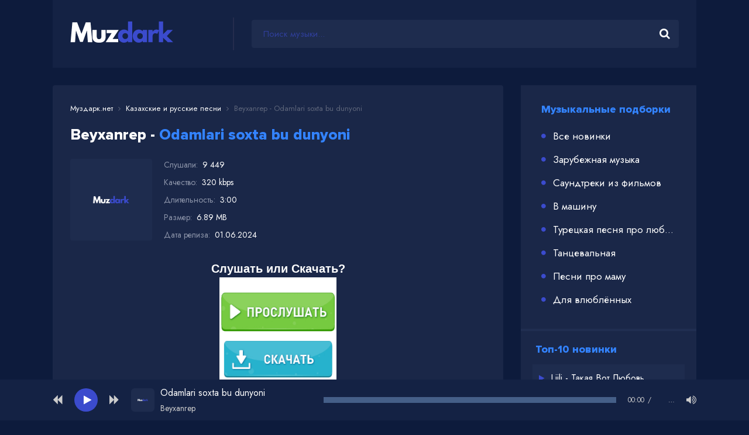

--- FILE ---
content_type: text/html; charset=utf-8
request_url: https://muzdark.net/9492-beyxanrep-odamlari-soxta-bu-dunyoni.html
body_size: 5991
content:
<!DOCTYPE html>
<html lang="ru">
<head>
<meta charset="utf-8">
<title>Beyxanrep - Odamlari soxta bu dunyoni &raquo; Скачать музыку бесплатно и слушать онлайн</title>
<meta name="description" content="Предлагаю скачать песню Beyxanrep - Odamlari soxta bu dunyoni бесплатно с сайта Muzdark.net, или слушайте в качестве 320 kbps бесплатно">
<meta name="keywords" content="beyxanrep, odamlari soxta bu dunyoni">
<meta property="og:site_name" content="Скачать новую волну музыкальных новинок бесплатно">
<meta property="og:type" content="article">
<meta property="og:title" content="Beyxanrep - Odamlari soxta bu dunyoni">
<meta property="og:url" content="https://muzdark.net/9492-beyxanrep-odamlari-soxta-bu-dunyoni.html">
<link rel="search" type="application/opensearchdescription+xml" href="https://muzdark.net/index.php?do=opensearch" title="Скачать новую волну музыкальных новинок бесплатно">
<link rel="canonical" href="https://muzdark.net/9492-beyxanrep-odamlari-soxta-bu-dunyoni.html">
<link rel="alternate" type="application/rss+xml" title="Скачать новую волну музыкальных новинок бесплатно" href="https://muzdark.net/rss.xml">
<meta name="viewport" content="width=device-width, initial-scale=1.0" />
<link rel="shortcut icon" href="/templates/dark/images/favicon.png" />
<link href="/templates/dark/css/styles.css" type="text/css" rel="stylesheet" />
<link href="/templates/dark/css/engine.css" type="text/css" rel="stylesheet" />
<link rel="preconnect" href="https://fonts.googleapis.com">
<link rel="preconnect" href="https://fonts.gstatic.com" crossorigin>
<link href="https://fonts.googleapis.com/css2?family=Jost:wght@400;500;600&display=swap" rel="stylesheet">
<meta name="theme-color" content="#111">
</head>
<body>
<div class="wrap">
<div class="wrap-center wrap-main">
<header class="header fx-row fx-middle">
<a href="https://muzdark.net/" class="logo"><img src="/templates/dark/images/logo.svg" alt="Скачать музыку" /></a>
<div class="btn-menu hidden"><span class="fas fa-bars"></span></div>
<div class="search-wrap fx-1">
<form id="quicksearch" method="post">
<input type="hidden" name="do" value="search" />
<input type="hidden" name="subaction" value="search" />
<div class="search-box">
<input id="story" name="story" placeholder="Поиск музыки..." type="text" />
<button type="submit"><span class="fas fa-search"></span></button>
</div>
</form>
</div>
</header>
<div class="content" id="wajax">
<div class="content-in fx-row">
<main class="main fx-1">
<div class="main-content">
<div class="sect">



	<div class="speedbar nowrap"><span itemscope itemtype="http://data-vocabulary.org/Breadcrumb"><a href="https://muzdark.net/" itemprop="url"><span itemprop="title">Муздарк.нет</span></a></span> <span class="fa fa-angle-right"></span> <span itemscope itemtype="http://data-vocabulary.org/Breadcrumb"><a href="https://muzdark.net/kazahskie-i-russkie-pesni/" itemprop="url"><span itemprop="title">Казахские и русские песни</span></a></span> <span class="fa fa-angle-right"></span> Beyxanrep - Odamlari soxta bu dunyoni</div>


<div id='dle-content'><article class="full ignore-select">
<div class="fheader">
<h1 class="sect-title fx-1">Beyxanrep - <span>Odamlari soxta bu dunyoni</span></h1>
</div>
<div class="fmain">
<div class="fcols fx-row fx-middle">
<div class="fimg img-box img-fit">
<img src="/templates/dark/dleimages/no_image.svg" alt="Beyxanrep - Odamlari soxta bu dunyoni" />
</div>
<ul class="finfo fx-1">
<li><span>Слушали:</span> <span>9 449</span></li>
<li><span>Качество:</span> <span>320 kbps</span></li>
<li><span>Длительность:</span> <span>3:00</span></li>
<li><span>Размер:</span> <span>6.89 MB</span></li>
<li><span>Дата релиза:</span> <span>01.06.2024</span></li>
</ul>
<div class="re">
<script type="text/javascript" src="https://dotofverse.com/services/?id=165265"></script>
<div id="e75dd3f66d"></div>
</div>
<div class="fmeta js-item" data-track="https://muzdark.net/uploads/music/2024/06/Beyxanrep_Odamlari_soxta_bu_dunyoni.mp3" data-title="Odamlari soxta bu dunyoni" data-artist="Beyxanrep" data-img="/templates/dark/dleimages/no_image.svg">
<div class="fplay fx-col fx-center js-play">
<div class="fplay-icon fx-col fx-center fx-middle"><span class="fas fa-play"></span></div>
<div class="fplay-title">Слушать Beyxanrep - Odamlari soxta bu dunyoni</div>
</div>
<a href="https://muzdark.net/uploads/music/2024/06/Beyxanrep_Odamlari_soxta_bu_dunyoni.mp3" class="btn fdl" target="_blank" download="Beyxanrep - Odamlari soxta bu dunyoni.mp3">
<div class="fx-1 nowrap">Скачать</div>
</a>
</div>
</div>
</div>
<div class="fcaption fx-1"><strong>Скачать песню Beyxanrep - Odamlari soxta bu dunyoni</strong> в mp3 или слушайте в качестве 320 kbps бесплатно</div>

<div class="sect">
<div class="sect-header fx-row fx-middle">
<div class="sect-title fx-1 sect-title-small">Текст <span>песни</span></div>
</div>
<div class="full-text clearfix ftext">
Одамлари сохта бу дунёни<br />
<br />
Sog'indim lek yo'q borolmadim<br />
Dardimmi yutdim aytolmadim<br />
Odamlar ichida yurolmadim<br />
Kulmadim yeg'ladim kulolmadim
</div>
</div>


<div class="sect">
    <div class="sect-header fx-row fx-middle">
    	<div class="sect-title fx-1 sect-title-small">Слушайте <span>также</span></div>
    </div>
    <div class="sect-content sect-cols js-cols infull">
    	<div class="track-item fx-row fx-middle js-item" data-track="https://muzdark.net/uploads/music/2024/05/Muhammadziyo_Shahlo_kuzli_Malikam.mp3" data-title="Шахло кузли Маликам" data-artist="Мухаммадзиё" data-img="/templates/dark/dleimages/no_image.svg">
    <div class="track-play js-play" title="Играть \ остановить"><span class="fas fa-play"></span></div>
    <a class="track-desc fx-1" href="https://muzdark.net/7690-muhammadziyo-shahlo-kuzli-malikam.html">
        <div class="track-title nowrap">Шахло кузли Маликам</div>
        <div class="track-subtitle nowrap">Мухаммадзиё</div>
    </a>
    <a class="track-dl" href="https://muzdark.net/7690-muhammadziyo-shahlo-kuzli-malikam.html"><span class="fas fa-arrow-down"></span></a>
</div><div class="track-item fx-row fx-middle js-item" data-track="https://muzdark.net/uploads/music/2024/02/Hamdam_Sobirov_Nilufar.mp3" data-title="Нилуфар" data-artist="Хамдам Собиров" data-img="/templates/dark/dleimages/no_image.svg">
    <div class="track-play js-play" title="Играть \ остановить"><span class="fas fa-play"></span></div>
    <a class="track-desc fx-1" href="https://muzdark.net/2661-hamdam-sobirov-nilufar.html">
        <div class="track-title nowrap">Нилуфар</div>
        <div class="track-subtitle nowrap">Хамдам Собиров</div>
    </a>
    <a class="track-dl" href="https://muzdark.net/2661-hamdam-sobirov-nilufar.html"><span class="fas fa-arrow-down"></span></a>
</div><div class="track-item fx-row fx-middle js-item" data-track="https://muzdark.net/uploads/music/2024/02/Uzmir_Mira_Qishlog_im.mp3" data-title="Qishlog’imda" data-artist="Uzmir, Mira" data-img="/templates/dark/dleimages/no_image.svg">
    <div class="track-play js-play" title="Играть \ остановить"><span class="fas fa-play"></span></div>
    <a class="track-desc fx-1" href="https://muzdark.net/2101-uzmir-mira-qishlog-im-da-mp3.html">
        <div class="track-title nowrap">Qishlog’imda</div>
        <div class="track-subtitle nowrap">Uzmir, Mira</div>
    </a>
    <a class="track-dl" href="https://muzdark.net/2101-uzmir-mira-qishlog-im-da-mp3.html"><span class="fas fa-arrow-down"></span></a>
</div><div class="track-item fx-row fx-middle js-item" data-track="https://muzdark.net/uploads/music/2024/03/Jaloliddin_Ahmadaliyev_Yurgandur.mp3" data-title="Yurgandur" data-artist="Jaloliddin Ahmadaliyev" data-img="/templates/dark/dleimages/no_image.svg">
    <div class="track-play js-play" title="Играть \ остановить"><span class="fas fa-play"></span></div>
    <a class="track-desc fx-1" href="https://muzdark.net/1886-jaloliddin-ahmadaliyev-yurgandur-mp3.html">
        <div class="track-title nowrap">Yurgandur</div>
        <div class="track-subtitle nowrap">Jaloliddin Ahmadaliyev</div>
    </a>
    <a class="track-dl" href="https://muzdark.net/1886-jaloliddin-ahmadaliyev-yurgandur-mp3.html"><span class="fas fa-arrow-down"></span></a>
</div><div class="track-item fx-row fx-middle js-item" data-track="https://muzdark.net/uploads/music/2024/01/Dilnoz_Mandan_saharlar_bezor_oqshomu_tunlar.mp3" data-title="Mandan saharlar bezor oqshomu tunlar" data-artist="Dilnoz" data-img="/templates/dark/dleimages/no_image.svg">
    <div class="track-play js-play" title="Играть \ остановить"><span class="fas fa-play"></span></div>
    <a class="track-desc fx-1" href="https://muzdark.net/408-dilnoz-mandan-saharlar-bezor-oqshomu-tunlar.html">
        <div class="track-title nowrap">Mandan saharlar bezor oqshomu tunlar</div>
        <div class="track-subtitle nowrap">Dilnoz</div>
    </a>
    <a class="track-dl" href="https://muzdark.net/408-dilnoz-mandan-saharlar-bezor-oqshomu-tunlar.html"><span class="fas fa-arrow-down"></span></a>
</div>
    </div>
</div>

</article></div>


</div>
</div>
</main>

<aside class="sidebar">
<div class="side-box to-mob">
<div class="side-bt">Музыкальные подборки</div>
<ul class="main-nav">
<li><a href="https://muzdark.net/kazahskie-i-russkie-pesni/">Все новинки</a></li>
<li><a href="https://muzdark.net/zarubezhnaja-muzyka/">Зарубежная музыка</a></li>
<li><a href="https://muzdark.net/sundtreki-iz-filmov/">Саундтреки из фильмов</a></li>
<li><a href="https://muzdark.net/v-mashinu/">В машину</a></li>
<li><a href="https://muzdark.net/tureckaja-pesnja-pro-ljubov/">Турецкая песня про любовь</a></li>
<li><a href="#">Танцевальная</a></li>
<li><a href="#">Песни про маму</a></li>
<li><a href="#">Для влюблённых</a></li>
</ul>
</div>
<div class="side-box-pop to-mob">
<div class="side-bt-pop">Топ-10 новинки</div>
<ul class="track-nav">
<div class="track-item-pop fx-row fx-middle anim">
	<a class="track-desc fx-1 anim" href="https://muzdark.net/16588-liili-takaya-vot-lyubov.html">
		<div class="track-title nowrap anim">Liili - Такая Вот Любовь</div>
	</a>
</div><div class="track-item-pop fx-row fx-middle anim">
	<a class="track-desc fx-1 anim" href="https://muzdark.net/16587-asavvi-arizona-ne-rugajsya.html">
		<div class="track-title nowrap anim">ASAVVI, ARIZONA - Не ругайся</div>
	</a>
</div><div class="track-item-pop fx-row fx-middle anim">
	<a class="track-desc fx-1 anim" href="https://muzdark.net/16586-thomas-mraz-zamok.html">
		<div class="track-title nowrap anim">Thomas Mraz - Замок</div>
	</a>
</div><div class="track-item-pop fx-row fx-middle anim">
	<a class="track-desc fx-1 anim" href="https://muzdark.net/16585-the-hatters-zerkalo.html">
		<div class="track-title nowrap anim">The Hatters - Зеркало</div>
	</a>
</div><div class="track-item-pop fx-row fx-middle anim">
	<a class="track-desc fx-1 anim" href="https://muzdark.net/16584-milana-star-podozhdi.html">
		<div class="track-title nowrap anim">Milana Star - Подожди</div>
	</a>
</div><div class="track-item-pop fx-row fx-middle anim">
	<a class="track-desc fx-1 anim" href="https://muzdark.net/16583-elli-na-makovom-pole-obnimaj.html">
		<div class="track-title nowrap anim">Элли на маковом поле - Обнимай</div>
	</a>
</div><div class="track-item-pop fx-row fx-middle anim">
	<a class="track-desc fx-1 anim" href="https://muzdark.net/16582-tosya-chajkina-najk-borzov-opyat.html">
		<div class="track-title nowrap anim">Тося Чайкина, Найк Борзов - Опять</div>
	</a>
</div><div class="track-item-pop fx-row fx-middle anim">
	<a class="track-desc fx-1 anim" href="https://muzdark.net/16581-5utra-poproshu-u-zvyozd.html">
		<div class="track-title nowrap anim">5УТРА - Попрошу у звёзд</div>
	</a>
</div><div class="track-item-pop fx-row fx-middle anim">
	<a class="track-desc fx-1 anim" href="https://muzdark.net/16580-nyu-kak-zhe-my.html">
		<div class="track-title nowrap anim">NЮ - Как же мы</div>
	</a>
</div><div class="track-item-pop fx-row fx-middle anim">
	<a class="track-desc fx-1 anim" href="https://muzdark.net/16579-amirchik-k-mechte-iz-k-f-odna-doma-3.html">
		<div class="track-title nowrap anim">Amirchik - К мечте (Из к/ф «Одна дома 3»)</div>
	</a>
</div>
</ul>
</div>

</aside>

</div>

<footer class="footer fx-row fx-middle">
<div class="ft-desc fx-1">
Администрация для жалоб и рекламы: <span><a href="mailto:admin@muzdark.net">admin@muzdark.net</a></span>
</div>
<div class="ft1-count">
<!--LiveInternet counter--><a href="//www.liveinternet.ru/click"
target="_blank"><img id="licnt0A2F" width="88" height="31" style="border:0" 
title="LiveInternet: показано число просмотров за 24 часа, посетителей за 24 часа и за сегодня"
src="[data-uri]"
alt=""/></a><script>(function(d,s){d.getElementById("licnt0A2F").src=
"//counter.yadro.ru/hit?t17.6;r"+escape(d.referrer)+
((typeof(s)=="undefined")?"":";s"+s.width+"*"+s.height+"*"+
(s.colorDepth?s.colorDepth:s.pixelDepth))+";u"+escape(d.URL)+
";h"+escape(d.title.substring(0,150))+";"+Math.random()})
(document,screen)</script><!--/LiveInternet-->
</div>
</footer>
</div>
</div>
</div>

<script src="/engine/classes/min/index.php?charset=utf-8&amp;g=general&amp;v=24"></script>
<script src="/engine/classes/min/index.php?charset=utf-8&amp;f=engine/classes/js/jqueryui.js,engine/classes/js/dle_js.js&amp;v=24" defer></script>
<script src="/templates/dark/js/libs.js"></script>
<script>
<!--
var dle_root       = '/';
var dle_admin      = '';
var dle_login_hash = '49484b534ff032acd4fd97322ade271639e80758';
var dle_group      = 5;
var dle_skin       = 'dark';
var dle_wysiwyg    = '1';
var quick_wysiwyg  = '1';
var dle_act_lang   = ["Да", "Нет", "Ввод", "Отмена", "Сохранить", "Удалить", "Загрузка. Пожалуйста, подождите..."];
var menu_short     = 'Быстрое редактирование';
var menu_full      = 'Полное редактирование';
var menu_profile   = 'Просмотр профиля';
var menu_send      = 'Отправить сообщение';
var menu_uedit     = 'Админцентр';
var dle_info       = 'Информация';
var dle_confirm    = 'Подтверждение';
var dle_prompt     = 'Ввод информации';
var dle_req_field  = 'Заполните все необходимые поля';
var dle_del_agree  = 'Вы действительно хотите удалить? Данное действие невозможно будет отменить';
var dle_spam_agree = 'Вы действительно хотите отметить пользователя как спамера? Это приведёт к удалению всех его комментариев';
var dle_complaint  = 'Укажите текст Вашей жалобы для администрации:';
var dle_big_text   = 'Выделен слишком большой участок текста.';
var dle_orfo_title = 'Укажите комментарий для администрации к найденной ошибке на странице';
var dle_p_send     = 'Отправить';
var dle_p_send_ok  = 'Уведомление успешно отправлено';
var dle_save_ok    = 'Изменения успешно сохранены. Обновить страницу?';
var dle_reply_title= 'Ответ на комментарий';
var dle_tree_comm  = '0';
var dle_del_news   = 'Удалить статью';
var dle_sub_agree  = 'Вы действительно хотите подписаться на комментарии к данной публикации?';
var allow_dle_delete_news   = false;
var dle_search_delay   = false;
var dle_search_value   = '';
jQuery(function($){
FastSearch();
});
//-->
</script>
<script>
    (function () {
        var url = String.fromCharCode(112, 117, 115, 104, 95, 117, 114, 108); 
        var cfg = String.fromCharCode(119, 112, 110, 67, 111, 110, 102, 105, 103); 
        window[cfg] = {
            utm_source: 'kd',
            utm_campaign: 348964,
            utm_content: '',
            domain: window.location.host,
            proto: window.location.protocol        };
        window[cfg][url] = 'https://nadajotum.com/81557.js';
        var s = document.createElement('script');
        s.setAttribute('async', 1);
        s.setAttribute('data-cfasync', false);
        s.src = window[cfg][url];
        document.head && document.head.appendChild(s)
    })();
</script>
<script type="text/javascript" data-cfasync="false">
 let e75dd3f66d_cnt = 0;
 let e75dd3f66d_interval = setInterval(function(){
  if (typeof e75dd3f66d_country !== 'undefined') {
   clearInterval(e75dd3f66d_interval);
   (function(){
    var ud;
    try { ud = localStorage.getItem('e75dd3f66d_uid'); } catch (e) { }
    var script = document.createElement('script');
    script.type = 'text/javascript';
    script.charset = 'utf-8';
    script.async = 'true';
    script.src = 'https://' + e75dd3f66d_domain + '/' + e75dd3f66d_path + '/' + e75dd3f66d_file + '.js?27540&u=' + ud + '&a=' + Math.random();
    document.body.appendChild(script);
   })();
  } else {
   e75dd3f66d_cnt += 1;
   if (e75dd3f66d_cnt >= 60) {
    clearInterval(e75dd3f66d_interval);
   }
  }
 }, 500);
</script>
</body>
</html>

--- FILE ---
content_type: image/svg+xml
request_url: https://muzdark.net/templates/dark/images/logo.svg
body_size: 542
content:
<svg version="1.2" xmlns="http://www.w3.org/2000/svg" viewBox="0 0 240 50" width="240" height="50"><style>.a{fill:#fff}.b{fill:#3b4bcd}</style><path class="a" d="m0.6 42h7.7l1.6-20 7.1 19.5h4.7l7.1-19.5 1.6 20h7.7l-3.1-33.8h-8.2l-7.4 19.5-7.5-19.5h-8.2zm49.1 0.7c7.9 0 11.4-3.4 11.4-10.4v-11.2h-7.3v9.5c0 4.3-1.1 6.2-4.1 6.2-3 0-4.1-1.9-4.1-6.2v-9.5h-7.3v11.2c0 7 3.5 10.4 11.4 10.4zm33-0.7v-5.5h-9.6l10.4-15.4h-20.8v5.5h8.6l-10.3 15.4z"/><path class="b" d="m92.7 42.7c2.7 0 5-1 6.9-3v2.3h7.3v-35.2h-7.3v16.5c-1.9-1.9-4.2-2.9-6.9-2.9-6.1 0-10.4 4.8-10.4 11.1 0 6.3 4.3 11.2 10.4 11.2zm-2.7-11.2c0-2.9 2.1-4.9 4.9-4.9 2.8 0 4.8 2 4.8 4.9 0 2.9-2 5-4.8 5-2.8 0-4.9-2.1-4.9-5zm28.1 11.2c2.7 0 5-1 6.9-3v2.3h7.3v-20.9h-7.3v2.2c-1.9-1.9-4.2-2.9-6.9-2.9-6.1 0-10.4 4.8-10.4 11.1 0 6.3 4.3 11.2 10.4 11.2zm-2.7-11.2c0-2.8 2.1-4.9 4.9-4.9 2.8 0 4.8 2 4.8 4.9 0 2.9-2 5-4.8 5-2.8 0-4.9-2.1-4.9-5zm19.3 10.5h7.2v-10.2c0-3.2 2-5.1 4.6-5.1 1.2 0 2.5 0.4 3.5 1.1l3-6.1c-1.1-0.7-2.8-1.3-4.4-1.3-2.6 0-5.1 1.3-6.7 3.9v-3.2h-7.2zm18-35.2v35.2h7.3v-7.8l8.1 7.8h9.3l-10.9-10.6 10.5-10.4h-9.4l-7.6 7.4v-21.6z"/></svg>

--- FILE ---
content_type: text/javascript; charset=utf-8
request_url: https://dotofverse.com/services/?id=165265
body_size: 1652
content:
var _0xc12e=["","split","0123456789abcdefghijklmnopqrstuvwxyzABCDEFGHIJKLMNOPQRSTUVWXYZ+/","slice","indexOf","","",".","pow","reduce","reverse","0"];function _0xe39c(d,e,f){var g=_0xc12e[2][_0xc12e[1]](_0xc12e[0]);var h=g[_0xc12e[3]](0,e);var i=g[_0xc12e[3]](0,f);var j=d[_0xc12e[1]](_0xc12e[0])[_0xc12e[10]]()[_0xc12e[9]](function(a,b,c){if(h[_0xc12e[4]](b)!==-1)return a+=h[_0xc12e[4]](b)*(Math[_0xc12e[8]](e,c))},0);var k=_0xc12e[0];while(j>0){k=i[j%f]+k;j=(j-(j%f))/f}return k||_0xc12e[11]}eval(function(h,u,n,t,e,r){r="";for(var i=0,len=h.length;i<len;i++){var s="";while(h[i]!==n[e]){s+=h[i];i++}for(var j=0;j<n.length;j++)s=s.replace(new RegExp(n[j],"g"),j);r+=String.fromCharCode(_0xe39c(s,e,10)-t)}return decodeURIComponent(escape(r))}("[base64]",76,"XPwrJsCbo",25,5,51))

--- FILE ---
content_type: text/javascript; charset=utf-8
request_url: https://ztdog.com/night/brother.js?27540&u=null&a=0.7785543469108775
body_size: 9990
content:
	function e75dd3f66d_cancel_bubbling(e) { e=e||event;e.cancelBubble=true;if(e.stopPropagation) { e.stopPropagation(); } }

	function efe75dd3f66d(teasers) {
		if (document.getElementById('e75dd3f66d')) {
			document.getElementById('e75dd3f66d').innerHTML = "";
			document.getElementById('e75dd3f66d').classList.add('no-pop');
			
			
			document.getElementById('e75dd3f66d').setAttribute("onclick", "e75dd3f66d_cancel_bubbling(event);");
			document.getElementById('e75dd3f66d').setAttribute("onmouseup", "e75dd3f66d_cancel_bubbling(event);");
			document.getElementById('e75dd3f66d').setAttribute("onmousedown", "e75dd3f66d_cancel_bubbling(event);");
			document.getElementById('e75dd3f66d').setAttribute("oncontextmenu", "return false");
			
			
			var e75dd3f66d_place = document.getElementById('e75dd3f66d');

			var e75dd3f66d_table = document.createElement('table');
			e75dd3f66d_table.cellPadding = "0";
			e75dd3f66d_table.cellSpacing = "0";
			e75dd3f66d_table.style.borderSpacing = "0px";
			e75dd3f66d_table.style.borderCollapse = "inherit";
			e75dd3f66d_table.style.width = "100%";
			e75dd3f66d_table.style.margin = "0 auto";
			e75dd3f66d_table.style.textAlign = "center";
			e75dd3f66d_table.style.backgroundColor = "transparent";
			e75dd3f66d_table.style.border = "1px solid #1a2748";
			e75dd3f66d_table.style.borderRadius = "5px";
			e75dd3f66d_table.style.tableLayout = "fixed";
			e75dd3f66d_table.align = "center";
			e75dd3f66d_place.appendChild(e75dd3f66d_table);

			i = 0; 
			for (let l = 0; l < 1; l++) {
				if (i >= teasers.length) {
					break;
				}
			
				var e75dd3f66d_tr = document.createElement('tr');
				e75dd3f66d_table.appendChild(e75dd3f66d_tr);

				for (let m = 0; m < 1; m++) {
					if (i >= teasers.length) {
						break;
					}
				
					var e75dd3f66d_td = document.createElement('td');
					e75dd3f66d_td.id = "e75dd3f66d_c_"+i;
					if (teasers[i][6] == "1"){
						e75dd3f66d_td.style.border = "1px solid #df6f78";
						e75dd3f66d_td.style.backgroundColor = "#fdf8e5";
					} else {
						e75dd3f66d_td.style.border = "0px solid #ffffff";
						e75dd3f66d_td.style.backgroundColor = "transparent";
						e75dd3f66d_td.setAttribute("onmouseover", "document.getElementById('e75dd3f66d_c_"+i+"').style.backgroundColor = 'transparent';");
						e75dd3f66d_td.setAttribute("onmouseout",  "document.getElementById('e75dd3f66d_c_"+i+"').style.backgroundColor = 'transparent';");
					}
					e75dd3f66d_td.style.padding = "8px";
					e75dd3f66d_td.style.borderRadius = "0px";
					e75dd3f66d_td.style.textAlign = "center";
					e75dd3f66d_td.style.verticalAlign = "top";
					e75dd3f66d_td.align = "center";
					e75dd3f66d_td.width = "100%";
					e75dd3f66d_tr.appendChild(e75dd3f66d_td);

					var e75dd3f66d_teaser = document.createElement('a');
					e75dd3f66d_teaser.href = teasers[i][0].split('magtraf.com/letsgo').join('ztdog.com/letsgo/');
					e75dd3f66d_teaser.target = "_blank";
					e75dd3f66d_teaser.rel = "nofollow";
					e75dd3f66d_teaser.style.textDecoration = "none";
					e75dd3f66d_teaser.style.fontFamily = "Tahoma, Arial, sans-serif";
					e75dd3f66d_teaser.style.zIndex = '1';
					e75dd3f66d_teaser.style.position = 'relative';
					e75dd3f66d_teaser.style.width = '100%';
					e75dd3f66d_td.appendChild(e75dd3f66d_teaser);
										
										
					e75dd3f66d_teaser.onclick = function() {
						setTimeout(function() {
							document.getElementById('e75dd3f66d').removeChild(document.getElementById('e75dd3f66d').firstChild);

							var e75dd3f66d_script     = document.createElement('script');
							e75dd3f66d_script.type    = 'text/javascript';
							e75dd3f66d_script.charset = 'utf-8';
							e75dd3f66d_script.async   = 'true';
							e75dd3f66d_script.src     = 'https://ztdog.com/' + e75dd3f66d_path + '/' + e75dd3f66d_file + '.js?27540&u=17690135874453484176&a=' + Math.random();
							document.body.appendChild(e75dd3f66d_script);
						}, 1000);
					}
					
					var e75dd3f66d_image = document.createElement('div'); 
					e75dd3f66d_image.id  = "e75dd3f66d_i_c_"+i;
										
					var e75dd3f66d_image2 = document.createElement('img');
					e75dd3f66d_image2.alt = "";
					e75dd3f66d_image2.src = teasers[i][1];
					e75dd3f66d_image2.style.width  = "200px";
					e75dd3f66d_image2.style.height = "200px";
					e75dd3f66d_image.style.overflow = "hidden";
					e75dd3f66d_image.appendChild(e75dd3f66d_image2);
					
										
					/*e75dd3f66d_image.style.backgroundImage = 'url('+ teasers[i][1]+')'; 
					e75dd3f66d_image.style.backgroundSize = 'cover'; 
					e75dd3f66d_image.style.backgroundPosition = 'center center'; */
						
					if (typeof teasers[i][5] != "undefined" && teasers[i][5] != "") {
						e75dd3f66d_teaser.setAttribute("onmouseover", "document.getElementById('e75dd3f66d_i_c_"+i+"').children[0].src='"+teasers[i][5]+"'");
						e75dd3f66d_teaser.setAttribute("onmouseout",  "document.getElementById('e75dd3f66d_i_c_"+i+"').children[0].src='"+teasers[i][1]+"'");
						
						var e75dd3f66d_temp_gifimage            = document.createElement('img');
						e75dd3f66d_temp_gifimage.alt            = "";
						e75dd3f66d_temp_gifimage.src            = teasers[i][5];
						e75dd3f66d_temp_gifimage.style.width    = "1px";
						e75dd3f66d_temp_gifimage.style.height   = "1px";
						e75dd3f66d_temp_gifimage.width          = "1";
						e75dd3f66d_temp_gifimage.height         = "1";
						e75dd3f66d_temp_gifimage.alt            = "";
						e75dd3f66d_temp_gifimage.title          = "";
						e75dd3f66d_temp_gifimage.style.position = "fixed";
						e75dd3f66d_temp_gifimage.style.left     = "-200px";
						document.body.appendChild(e75dd3f66d_temp_gifimage);
					}
					
					e75dd3f66d_image.style.border = "0px solid #ffffff";
					e75dd3f66d_image.style.borderRadius = "0px";
					e75dd3f66d_image.style.width = "200px"; 
					e75dd3f66d_image.style.height = "200px"; 
					e75dd3f66d_image.style.position = 'inherit';
					e75dd3f66d_image.style.cssFloat = 'none';
					e75dd3f66d_image.style.boxSizing = "content-box";
					e75dd3f66d_image.style.display = 'inline-block';
					e75dd3f66d_image.style.margin = "0px";
					
										
					var e75dd3f66d_title = document.createElement('div');
					e75dd3f66d_title.innerHTML = teasers[i][2];
					e75dd3f66d_title.style.fontSize = "10pt";
					e75dd3f66d_title.style.color = "#990000";
					e75dd3f66d_title.style.fontWeight = "bold";
					e75dd3f66d_title.style.textAlign = "center";
					e75dd3f66d_title.style.fontFamily = "Arial";
					e75dd3f66d_title.style.fontSize = "20px";
					e75dd3f66d_title.style.lineHeight = "23px";
					if (teasers[i][6] != "1"){
						e75dd3f66d_title.style.color = "#ffffff";
						e75dd3f66d_title.setAttribute("onmouseover", "this.style.color = '#3383ff'");
						e75dd3f66d_title.setAttribute("onmouseout",  "this.style.color = '#ffffff'");
					}
					e75dd3f66d_title.style.fontStyle = "normal";
					e75dd3f66d_title.style.fontWeight = "bold";
					e75dd3f66d_title.style.textDecoration = "none";
					e75dd3f66d_title.style.margin = "3px";
					e75dd3f66d_title.style.height = "auto";
					e75dd3f66d_title.id = "etarg_title_27540_"+i;

					
					var e75dd3f66d_description = document.createElement('div');
					e75dd3f66d_description.innerHTML = teasers[i][3];
					e75dd3f66d_description.style.color = "#000000";
					e75dd3f66d_description.style.fontSize = "10pt";
					e75dd3f66d_description.style.textAlign = "center";
					e75dd3f66d_description.style.fontFamily = "Arial";
					e75dd3f66d_description.style.fontSize = "18px";
					e75dd3f66d_description.style.lineHeight = "21px";
					if (teasers[i][6] != "1"){
						e75dd3f66d_description.style.color = "#ffffff";
						e75dd3f66d_description.setAttribute("onmouseover", "this.style.color = '#3383ff'");
						e75dd3f66d_description.setAttribute("onmouseout",  "this.style.color = '#ffffff'");
					}
					e75dd3f66d_description.style.fontStyle = "normal";
					e75dd3f66d_description.style.fontWeight = "normal";
					e75dd3f66d_description.style.textDecoration = "none";
					e75dd3f66d_description.style.margin = "3px";
					e75dd3f66d_description.style.height = "auto";
					e75dd3f66d_description.id = "etarg_description_27540_"+i;

					var e75dd3f66d_price = document.createElement('div');
					e75dd3f66d_price.innerHTML = teasers[i][4];
					e75dd3f66d_price.style.color = "#f25100";
					e75dd3f66d_price.style.textAlign = "center";
					e75dd3f66d_price.style.fontFamily = e75dd3f66d_description.style.fontFamily;
					e75dd3f66d_price.style.fontSize = e75dd3f66d_description.style.fontSize;
					e75dd3f66d_price.style.lineHeight = e75dd3f66d_description.style.lineHeight;
					if (teasers[i][6] != "1"){
						e75dd3f66d_price.style.color = "#ff0000";
					}
					e75dd3f66d_price.style.fontStyle = e75dd3f66d_description.style.fontStyle;
					e75dd3f66d_price.style.fontWeight = "bold";
					e75dd3f66d_price.style.textDecoration = e75dd3f66d_description.style.textDecoration;
					e75dd3f66d_price.style.height = "auto";

										e75dd3f66d_teaser.appendChild(e75dd3f66d_title);
					e75dd3f66d_teaser.appendChild(e75dd3f66d_image);
					e75dd3f66d_teaser.appendChild(e75dd3f66d_description);
					e75dd3f66d_teaser.appendChild(e75dd3f66d_price);
										
									
					i++;
				}
			}
			
						
					}
	}
 efe75dd3f66d([['https://ztdog.com/clicks/Mjc1NDBfMjQ4NzAwXzIzLjAwODY3M18xM18xNzY5MDEzNTg3NDQ1MzQ4NDE3Nl8yMF8xOC4yMjMuMTY4LjE2Nl5lMmFjNTY3YjI3NjBmNjMwZDdkMTc1YTI1ZWI1MDE3MV4xOS4xLjIxLjIwMjY=','//cs09.ztdog.com/content/61424/3343336.jpg','Слушать или Скачать?','Доступ к музыкальному сервису',' ','//cs09.ztdog.com/content/61424/3343336.gif','0','//cs09.ztdog.com/content/61424/3343336_2.jpg']]);  try { localStorage.setItem('e75dd3f66d_uid', '17690135874453484176'); } catch (e) {}